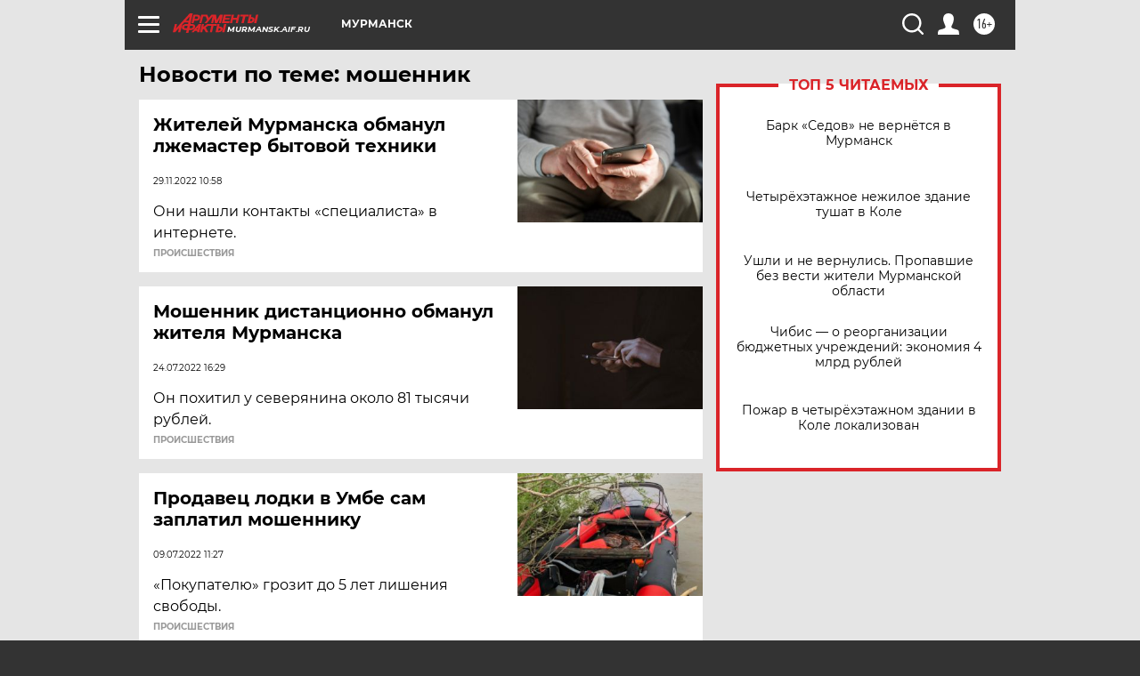

--- FILE ---
content_type: text/html; charset=UTF-8
request_url: https://murmansk.aif.ru/tag/moshjennik
body_size: 18205
content:
<!DOCTYPE html>
<!--[if IE 8]><html class="ie8"> <![endif]-->
<!--[if gt IE 8]><!--><html lang="ru"> <!--<![endif]-->
<head>
    <!-- created_at 23-01-2026 14:39:09 -->
    <script>
        window.isIndexPage = 0;
        window.isMobileBrowser = 0;
        window.disableSidebarCut = 1;
        window.bannerDebugMode = 0;
    </script>

                
                                    <meta http-equiv="Content-Type" content="text/html; charset=utf-8" >
<meta name="format-detection" content="telephone=no" >
<meta name="viewport" content="width=device-width, user-scalable=no, initial-scale=1.0, maximum-scale=1.0, minimum-scale=1.0" >
<meta http-equiv="X-UA-Compatible" content="IE=edge,chrome=1" >
<meta name="HandheldFriendly" content="true" >
<meta name="format-detection" content="telephone=no" >
<meta name="theme-color" content="#ffffff" >
<meta name="description" content="мошенник — самые актуальные и последние новости сегодня. Будьте в курсе главных свежих новостных событий дня и последнего часа, фото и видео репортажей на сайте Аргументы и Факты." >
<meta name="facebook-domain-verification" content="jiqbwww7rrqnwzjkizob7wrpmgmwq3" >
        <title>мошенник — последние новости сегодня | АиФ Мурманск</title>    <link rel="shortcut icon" type="image/x-icon" href="/favicon.ico" />
    <link rel="icon" type="image/svg+xml" href="/favicon.svg">
    
    <link rel="preload" href="/redesign2018/fonts/montserrat-v15-latin-ext_latin_cyrillic-ext_cyrillic-regular.woff2" as="font" type="font/woff2" crossorigin>
    <link rel="preload" href="/redesign2018/fonts/montserrat-v15-latin-ext_latin_cyrillic-ext_cyrillic-italic.woff2" as="font" type="font/woff2" crossorigin>
    <link rel="preload" href="/redesign2018/fonts/montserrat-v15-latin-ext_latin_cyrillic-ext_cyrillic-700.woff2" as="font" type="font/woff2" crossorigin>
    <link rel="preload" href="/redesign2018/fonts/montserrat-v15-latin-ext_latin_cyrillic-ext_cyrillic-700italic.woff2" as="font" type="font/woff2" crossorigin>
    <link rel="preload" href="/redesign2018/fonts/montserrat-v15-latin-ext_latin_cyrillic-ext_cyrillic-800.woff2" as="font" type="font/woff2" crossorigin>
    <link href="https://murmansk.aif.ru/tag/moshjennik" rel="canonical" >
<link href="https://murmansk.aif.ru/redesign2018/css/style.css?5a7" media="all" rel="stylesheet" type="text/css" >
<link href="https://murmansk.aif.ru/img/icon/apple_touch_icon_57x57.png?5a7" rel="apple-touch-icon" sizes="57x57" >
<link href="https://murmansk.aif.ru/img/icon/apple_touch_icon_114x114.png?5a7" rel="apple-touch-icon" sizes="114x114" >
<link href="https://murmansk.aif.ru/img/icon/apple_touch_icon_72x72.png?5a7" rel="apple-touch-icon" sizes="72x72" >
<link href="https://murmansk.aif.ru/img/icon/apple_touch_icon_144x144.png?5a7" rel="apple-touch-icon" sizes="144x144" >
<link href="https://murmansk.aif.ru/img/icon/apple-touch-icon.png?5a7" rel="apple-touch-icon" sizes="180x180" >
<link href="https://murmansk.aif.ru/img/icon/favicon-32x32.png?5a7" rel="icon" type="image/png" sizes="32x32" >
<link href="https://murmansk.aif.ru/img/icon/favicon-16x16.png?5a7" rel="icon" type="image/png" sizes="16x16" >
<link href="https://murmansk.aif.ru/img/manifest.json?5a7" rel="manifest" >
<link href="https://murmansk.aif.ru/img/safari-pinned-tab.svg?5a7" rel="mask-icon" color="#d55b5b" >
<link href="https://ads.betweendigital.com" rel="preconnect" crossorigin="" >
        <script type="text/javascript">
    //<!--
    var isRedesignPage = true;    //-->
</script>
<script type="text/javascript" src="https://murmansk.aif.ru/js/output/jquery.min.js?5a7"></script>
<script type="text/javascript" src="https://murmansk.aif.ru/js/output/header_scripts.js?5a7"></script>
<script type="text/javascript">
    //<!--
    var _sf_startpt=(new Date()).getTime()    //-->
</script>
<script type="text/javascript" src="https://yastatic.net/s3/passport-sdk/autofill/v1/sdk-suggest-with-polyfills-latest.js?5a7"></script>
<script type="text/javascript">
    //<!--
    window.YandexAuthParams = {"oauthQueryParams":{"client_id":"b104434ccf5a4638bdfe8a9101264f3c","response_type":"code","redirect_uri":"https:\/\/aif.ru\/oauth\/yandex\/callback"},"tokenPageOrigin":"https:\/\/aif.ru"};    //-->
</script>
<script type="text/javascript">
    //<!--
    function AdFox_getWindowSize() {
    var winWidth,winHeight;
	if( typeof( window.innerWidth ) == 'number' ) {
		//Non-IE
		winWidth = window.innerWidth;
		winHeight = window.innerHeight;
	} else if( document.documentElement && ( document.documentElement.clientWidth || document.documentElement.clientHeight ) ) {
		//IE 6+ in 'standards compliant mode'
		winWidth = document.documentElement.clientWidth;
		winHeight = document.documentElement.clientHeight;
	} else if( document.body && ( document.body.clientWidth || document.body.clientHeight ) ) {
		//IE 4 compatible
		winWidth = document.body.clientWidth;
		winHeight = document.body.clientHeight;
	}
	return {"width":winWidth, "height":winHeight};
}//END function AdFox_getWindowSize

function AdFox_getElementPosition(elemId){
    var elem;
    
    if (document.getElementById) {
		elem = document.getElementById(elemId);
	}
	else if (document.layers) {
		elem = document.elemId;
	}
	else if (document.all) {
		elem = document.all.elemId;
	}
    var w = elem.offsetWidth;
    var h = elem.offsetHeight;	
    var l = 0;
    var t = 0;
	
    while (elem)
    {
        l += elem.offsetLeft;
        t += elem.offsetTop;
        elem = elem.offsetParent;
    }

    return {"left":l, "top":t, "width":w, "height":h};
} //END function AdFox_getElementPosition

function AdFox_getBodyScrollTop(){
	return self.pageYOffset || (document.documentElement && document.documentElement.scrollTop) || (document.body && document.body.scrollTop);
} //END function AdFox_getBodyScrollTop

function AdFox_getBodyScrollLeft(){
	return self.pageXOffset || (document.documentElement && document.documentElement.scrollLeft) || (document.body && document.body.scrollLeft);
}//END function AdFox_getBodyScrollLeft

function AdFox_Scroll(elemId,elemSrc){
   var winPos = AdFox_getWindowSize();
   var winWidth = winPos.width;
   var winHeight = winPos.height;
   var scrollY = AdFox_getBodyScrollTop();
   var scrollX =  AdFox_getBodyScrollLeft();
   var divId = 'AdFox_banner_'+elemId;
   var ltwhPos = AdFox_getElementPosition(divId);
   var lPos = ltwhPos.left;
   var tPos = ltwhPos.top;

   if(scrollY+winHeight+5 >= tPos && scrollX+winWidth+5 >= lPos){
      AdFox_getCodeScript(1,elemId,elemSrc);
	  }else{
	     setTimeout('AdFox_Scroll('+elemId+',"'+elemSrc+'");',100);
	  }
}//End function AdFox_Scroll    //-->
</script>
<script type="text/javascript">
    //<!--
    function AdFox_SetLayerVis(spritename,state){
   document.getElementById(spritename).style.visibility=state;
}

function AdFox_Open(AF_id){
   AdFox_SetLayerVis('AdFox_DivBaseFlash_'+AF_id, "hidden");
   AdFox_SetLayerVis('AdFox_DivOverFlash_'+AF_id, "visible");
}

function AdFox_Close(AF_id){
   AdFox_SetLayerVis('AdFox_DivOverFlash_'+AF_id, "hidden");
   AdFox_SetLayerVis('AdFox_DivBaseFlash_'+AF_id, "visible");
}

function AdFox_getCodeScript(AF_n,AF_id,AF_src){
   var AF_doc;
   if(AF_n<10){
      try{
	     if(document.all && !window.opera){
		    AF_doc = window.frames['AdFox_iframe_'+AF_id].document;
			}else if(document.getElementById){
			         AF_doc = document.getElementById('AdFox_iframe_'+AF_id).contentDocument;
					 }
		 }catch(e){}
    if(AF_doc){
	   AF_doc.write('<scr'+'ipt type="text/javascript" src="'+AF_src+'"><\/scr'+'ipt>');
	   }else{
	      setTimeout('AdFox_getCodeScript('+(++AF_n)+','+AF_id+',"'+AF_src+'");', 100);
		  }
		  }
}

function adfoxSdvigContent(banID, flashWidth, flashHeight){
	var obj = document.getElementById('adfoxBanner'+banID).style;
	if (flashWidth == '100%') obj.width = flashWidth;
	    else obj.width = flashWidth + "px";
	if (flashHeight == '100%') obj.height = flashHeight;
	    else obj.height = flashHeight + "px";
}

function adfoxVisibilityFlash(banName, flashWidth, flashHeight){
    	var obj = document.getElementById(banName).style;
	if (flashWidth == '100%') obj.width = flashWidth;
	    else obj.width = flashWidth + "px";
	if (flashHeight == '100%') obj.height = flashHeight;
	    else obj.height = flashHeight + "px";
}

function adfoxStart(banID, FirShowFlNum, constVisFlashFir, sdvigContent, flash1Width, flash1Height, flash2Width, flash2Height){
	if (FirShowFlNum == 1) adfoxVisibilityFlash('adfoxFlash1'+banID, flash1Width, flash1Height);
	    else if (FirShowFlNum == 2) {
		    adfoxVisibilityFlash('adfoxFlash2'+banID, flash2Width, flash2Height);
	        if (constVisFlashFir == 'yes') adfoxVisibilityFlash('adfoxFlash1'+banID, flash1Width, flash1Height);
		    if (sdvigContent == 'yes') adfoxSdvigContent(banID, flash2Width, flash2Height);
		        else adfoxSdvigContent(banID, flash1Width, flash1Height);
	}
}

function adfoxOpen(banID, constVisFlashFir, sdvigContent, flash2Width, flash2Height){
	var aEventOpenClose = new Image();
	var obj = document.getElementById("aEventOpen"+banID);
	if (obj) aEventOpenClose.src =  obj.title+'&rand='+Math.random()*1000000+'&prb='+Math.random()*1000000;
	adfoxVisibilityFlash('adfoxFlash2'+banID, flash2Width, flash2Height);
	if (constVisFlashFir != 'yes') adfoxVisibilityFlash('adfoxFlash1'+banID, 1, 1);
	if (sdvigContent == 'yes') adfoxSdvigContent(banID, flash2Width, flash2Height);
}


function adfoxClose(banID, constVisFlashFir, sdvigContent, flash1Width, flash1Height){
	var aEventOpenClose = new Image();
	var obj = document.getElementById("aEventClose"+banID);
	if (obj) aEventOpenClose.src =  obj.title+'&rand='+Math.random()*1000000+'&prb='+Math.random()*1000000;
	adfoxVisibilityFlash('adfoxFlash2'+banID, 1, 1);
	if (constVisFlashFir != 'yes') adfoxVisibilityFlash('adfoxFlash1'+banID, flash1Width, flash1Height);
	if (sdvigContent == 'yes') adfoxSdvigContent(banID, flash1Width, flash1Height);
}    //-->
</script>
<script type="text/javascript" async="true" src="https://yandex.ru/ads/system/header-bidding.js?5a7"></script>
<script type="text/javascript" src="https://ad.mail.ru/static/sync-loader.js?5a7"></script>
<script type="text/javascript" async="true" src="https://cdn.skcrtxr.com/roxot-wrapper/js/roxot-manager.js?pid=42c21743-edce-4460-a03e-02dbaef8f162"></script>
<script type="text/javascript" src="https://cdn-rtb.sape.ru/js/uids.js?5a7"></script>
<script type="text/javascript">
    //<!--
        var adfoxBiddersMap = {
    "betweenDigital": "816043",
 "mediasniper": "2218745",
    "myTarget": "810102",
 "buzzoola": "1096246",
 "adfox_roden-media": "3373170",
    "videonow": "2966090", 
 "adfox_adsmart": "1463295",
  "Gnezdo": "3123512",
    "roxot": "3196121",
 "astralab": "2486209",
  "getintent": "3186204",
 "sape": "2758269",
 "adwile": "2733112",
 "hybrid": "2809332"
};
var syncid = window.rb_sync.id;
	  var biddersCpmAdjustmentMap = {
      'adfox_adsmart': 0.6,
	  'Gnezdo': 0.8,
	  'adwile': 0.8
  };

if (window.innerWidth >= 1024) {
var adUnits = [{
        "code": "adfox_153825256063495017",
  "sizes": [[300, 600], [240,400]],
        "bids": [{
                "bidder": "betweenDigital",
                "params": {
                    "placementId": "3235886"
                }
            },{
                "bidder": "myTarget",
                "params": {
                    "placementId": "555209",
"sendTargetRef": "true",
"additional": {
"fpid": syncid
}			
                }
            },{
                "bidder": "hybrid",
                "params": {
                    "placementId": "6582bbf77bc72f59c8b22f65"
                }
            },{
                "bidder": "buzzoola",
                "params": {
                    "placementId": "1252803"
                }
            },{
                "bidder": "videonow",
                "params": {
                    "placementId": "8503533"
                }
            },{
                    "bidder": "adfox_adsmart",
                    "params": {
						p1: 'cqguf',
						p2: 'hhro'
					}
            },{
                    "bidder": "roxot",
                    "params": {
						placementId: '2027d57b-1cff-4693-9a3c-7fe57b3bcd1f',
						sendTargetRef: true
					}
            },{
                    "bidder": "mediasniper",
                    "params": {
						"placementId": "4417"
					}
            },{
                    "bidder": "Gnezdo",
                    "params": {
						"placementId": "354318"
					}
            },{
                    "bidder": "getintent",
                    "params": {
						"placementId": "215_V_aif.ru_D_Top_300x600"
					}
            },{
                    "bidder": "adfox_roden-media",
                    "params": {
						p1: "dilmj",
						p2: "emwl"
					}
            },{
                    "bidder": "astralab",
                    "params": {
						"placementId": "642ad3a28528b410c4990932"
					}
            }
        ]
    },{
        "code": "adfox_150719646019463024",
		"sizes": [[640,480], [640,360]],
        "bids": [{
                "bidder": "adfox_adsmart",
                    "params": {
						p1: 'cmqsb',
						p2: 'ul'
					}
            },{
                "bidder": "sape",
                "params": {
                    "placementId": "872427",
					additional: {
                       sapeFpUids: window.sapeRrbFpUids || []
                   }				
                }
            },{
                "bidder": "roxot",
                "params": {
                    placementId: '2b61dd56-9c9f-4c45-a5f5-98dd5234b8a1',
					sendTargetRef: true
                }
            },{
                "bidder": "getintent",
                "params": {
                    "placementId": "215_V_aif.ru_D_AfterArticle_640х480"
                }
            }
        ]
    },{
        "code": "adfox_149010055036832877",
		"sizes": [[970,250]],
		"bids": [{
                    "bidder": "adfox_roden-media",
                    "params": {
						p1: 'dilmi',
						p2: 'hfln'
					}
            },{
                    "bidder": "buzzoola",
                    "params": {
						"placementId": "1252804"
					}
            },{
                    "bidder": "getintent",
                    "params": {
						"placementId": "215_V_aif.ru_D_Billboard_970x250"
					}
            },{
                "bidder": "astralab",
                "params": {
                    "placementId": "67bf071f4e6965fa7b30fea3"
                }
            },{
                    "bidder": "hybrid",
                    "params": {
						"placementId": "6582bbf77bc72f59c8b22f66"
					}
            },{
                    "bidder": "myTarget",
                    "params": {
						"placementId": "1462991",
"sendTargetRef": "true",
"additional": {
"fpid": syncid
}			
					}
            }			           
        ]        
    },{
        "code": "adfox_149874332414246474",
		"sizes": [[640,360], [300,250], [640,480]],
		"codeType": "combo",
		"bids": [{
                "bidder": "mediasniper",
                "params": {
                    "placementId": "4419"
                }
            },{
                "bidder": "buzzoola",
                "params": {
                    "placementId": "1220692"
                }
            },{
                "bidder": "astralab",
                "params": {
                    "placementId": "66fd25eab13381b469ae4b39"
                }
            },
			{
                    "bidder": "betweenDigital",
                    "params": {
						"placementId": "4502825"
					}
            }
			           
        ]        
    },{
        "code": "adfox_149848658878716687",
		"sizes": [[300,600], [240,400]],
        "bids": [{
                "bidder": "betweenDigital",
                "params": {
                    "placementId": "3377360"
                }
            },{
                "bidder": "roxot",
                "params": {
                    placementId: 'fdaba944-bdaa-4c63-9dd3-af12fc6afbf8',
					sendTargetRef: true
                }
            },{
                "bidder": "sape",
                "params": {
                    "placementId": "872425",
					additional: {
                       sapeFpUids: window.sapeRrbFpUids || []
                   }
                }
            },{
                "bidder": "adwile",
                "params": {
                    "placementId": "27990"
                }
            }
        ]        
    }
],
	syncPixels = [{
    bidder: 'hybrid',
    pixels: [
    "https://www.tns-counter.ru/V13a****idsh_ad/ru/CP1251/tmsec=idsh_dis/",
    "https://www.tns-counter.ru/V13a****idsh_vid/ru/CP1251/tmsec=idsh_aifru-hbrdis/",
    "https://mc.yandex.ru/watch/66716692?page-url=aifru%3Futm_source=dis_hybrid_default%26utm_medium=%26utm_campaign=%26utm_content=%26utm_term=&page-ref="+window.location.href
]
  }
  ];
} else if (window.innerWidth < 1024) {
var adUnits = [{
        "code": "adfox_14987283079885683",
		"sizes": [[300,250], [300,240]],
        "bids": [{
                "bidder": "betweenDigital",
                "params": {
                    "placementId": "2492448"
                }
            },{
                "bidder": "myTarget",
                "params": {
                    "placementId": "226830",
"sendTargetRef": "true",
"additional": {
"fpid": syncid
}			
                }
            },{
                "bidder": "hybrid",
                "params": {
                    "placementId": "6582bbf77bc72f59c8b22f64"
                }
            },{
                "bidder": "mediasniper",
                "params": {
                    "placementId": "4418"
                }
            },{
                "bidder": "buzzoola",
                "params": {
                    "placementId": "563787"
                }
            },{
                "bidder": "roxot",
                "params": {
                    placementId: '20bce8ad-3a5e-435a-964f-47be17e201cf',
					sendTargetRef: true
                }
            },{
                "bidder": "videonow",
                "params": {
                    "placementId": "2577490"
                }
            },{
                "bidder": "adfox_adsmart",
                    "params": {
						p1: 'cqmbg',
						p2: 'ul'
					}
            },{
                    "bidder": "Gnezdo",
                    "params": {
						"placementId": "354316"
					}
            },{
                    "bidder": "getintent",
                    "params": {
						"placementId": "215_V_aif.ru_M_Top_300x250"
					}
            },{
                    "bidder": "adfox_roden-media",
                    "params": {
						p1: "dilmx",
						p2: "hbts"
					}
            },{
                "bidder": "astralab",
                "params": {
                    "placementId": "642ad47d8528b410c4990933"
                }
            }			
        ]        
    },{
        "code": "adfox_153545578261291257",
		"bids": [{
                    "bidder": "sape",
                    "params": {
						"placementId": "872426",
					additional: {
                       sapeFpUids: window.sapeRrbFpUids || []
                   }
					}
            },{
                    "bidder": "roxot",
                    "params": {
						placementId: 'eb2ebb9c-1e7e-4c80-bef7-1e93debf197c',
						sendTargetRef: true
					}
            }
			           
        ]        
    },{
        "code": "adfox_165346609120174064",
		"sizes": [[320,100]],
		"bids": [            
            		{
                    "bidder": "buzzoola",
                    "params": {
						"placementId": "1252806"
					}
            },{
                    "bidder": "getintent",
                    "params": {
						"placementId": "215_V_aif.ru_M_FloorAd_320x100"
					}
            }
			           
        ]        
    },{
        "code": "adfox_155956315896226671",
		"bids": [            
            		{
                    "bidder": "buzzoola",
                    "params": {
						"placementId": "1252805"
					}
            },{
                    "bidder": "sape",
                    "params": {
						"placementId": "887956",
					additional: {
                       sapeFpUids: window.sapeRrbFpUids || []
                   }
					}
            },{
                    "bidder": "myTarget",
                    "params": {
						"placementId": "821424",
"sendTargetRef": "true",
"additional": {
"fpid": syncid
}			
					}
            }
			           
        ]        
    },{
        "code": "adfox_149874332414246474",
		"sizes": [[640,360], [300,250], [640,480]],
		"codeType": "combo",
		"bids": [{
                "bidder": "adfox_roden-media",
                "params": {
					p1: 'dilmk',
					p2: 'hfiu'
				}
            },{
                "bidder": "mediasniper",
                "params": {
                    "placementId": "4419"
                }
            },{
                "bidder": "roxot",
                "params": {
                    placementId: 'ba25b33d-cd61-4c90-8035-ea7d66f011c6',
					sendTargetRef: true
                }
            },{
                "bidder": "adwile",
                "params": {
                    "placementId": "27991"
                }
            },{
                    "bidder": "Gnezdo",
                    "params": {
						"placementId": "354317"
					}
            },{
                    "bidder": "getintent",
                    "params": {
						"placementId": "215_V_aif.ru_M_Comboblock_300x250"
					}
            },{
                    "bidder": "astralab",
                    "params": {
						"placementId": "66fd260fb13381b469ae4b3f"
					}
            },{
                    "bidder": "betweenDigital",
                    "params": {
						"placementId": "4502825"
					}
            }
			]        
    }
],
	syncPixels = [
  {
    bidder: 'hybrid',
    pixels: [
    "https://www.tns-counter.ru/V13a****idsh_ad/ru/CP1251/tmsec=idsh_mob/",
    "https://www.tns-counter.ru/V13a****idsh_vid/ru/CP1251/tmsec=idsh_aifru-hbrmob/",
    "https://mc.yandex.ru/watch/66716692?page-url=aifru%3Futm_source=mob_hybrid_default%26utm_medium=%26utm_campaign=%26utm_content=%26utm_term=&page-ref="+window.location.href
]
  }
  ];
}
var userTimeout = 1500;
window.YaHeaderBiddingSettings = {
    biddersMap: adfoxBiddersMap,
	biddersCpmAdjustmentMap: biddersCpmAdjustmentMap,
    adUnits: adUnits,
    timeout: userTimeout,
    syncPixels: syncPixels	
};    //-->
</script>
<script type="text/javascript">
    //<!--
    window.yaContextCb = window.yaContextCb || []    //-->
</script>
<script type="text/javascript" async="true" src="https://yandex.ru/ads/system/context.js?5a7"></script>
<script type="text/javascript">
    //<!--
    window.EventObserver = {
    observers: {},

    subscribe: function (name, fn) {
        if (!this.observers.hasOwnProperty(name)) {
            this.observers[name] = [];
        }
        this.observers[name].push(fn)
    },
    
    unsubscribe: function (name, fn) {
        if (!this.observers.hasOwnProperty(name)) {
            return;
        }
        this.observers[name] = this.observers[name].filter(function (subscriber) {
            return subscriber !== fn
        })
    },
    
    broadcast: function (name, data) {
        if (!this.observers.hasOwnProperty(name)) {
            return;
        }
        this.observers[name].forEach(function (subscriber) {
            return subscriber(data)
        })
    }
};    //-->
</script>    
    <script>
  var adcm_config ={
    id:1064,
    platformId: 64,
    init: function () {
      window.adcm.call();
    }
  };
</script>
<script src="https://tag.digitaltarget.ru/adcm.js" async></script>    <meta name="google-site-verification" content="U62sDHlgue3osrNGy7cOyUkCYoiceFwcIM0im-6tbbE" /><meta name="yandex-verification" content="13fc8a5a32809f03" />
    <link rel="stylesheet" type="text/css" media="print" href="https://murmansk.aif.ru/redesign2018/css/print.css?5a7" />
    <base href=""/>
</head><body class="region__murmansk ">
<div class="overlay"></div>
<!-- Rating@Mail.ru counter -->
<script type="text/javascript">
var _tmr = window._tmr || (window._tmr = []);
_tmr.push({id: "59428", type: "pageView", start: (new Date()).getTime()});
(function (d, w, id) {
  if (d.getElementById(id)) return;
  var ts = d.createElement("script"); ts.type = "text/javascript"; ts.async = true; ts.id = id;
  ts.src = "https://top-fwz1.mail.ru/js/code.js";
  var f = function () {var s = d.getElementsByTagName("script")[0]; s.parentNode.insertBefore(ts, s);};
  if (w.opera == "[object Opera]") { d.addEventListener("DOMContentLoaded", f, false); } else { f(); }
})(document, window, "topmailru-code");
</script><noscript><div>
<img src="https://top-fwz1.mail.ru/counter?id=59428;js=na" style="border:0;position:absolute;left:-9999px;" alt="Top.Mail.Ru" />
</div></noscript>
<!-- //Rating@Mail.ru counter -->



<div class="container" id="container">
    
        <noindex><div class="adv_content bp__body_first adwrapper"><div class="banner_params hide" data-params="{&quot;id&quot;:4921,&quot;num&quot;:1,&quot;place&quot;:&quot;body_first&quot;}"></div>
<!--AdFox START-->
<!--aif_direct-->
<!--Площадка: AIF_fullscreen /  / -->
<!--Тип баннера: FullScreen-->
<!--Расположение: <верх страницы>-->
<div id="adfox_150417328041091508"></div>
<script>     
    window.yaContextCb.push(()=>{
    Ya.adfoxCode.create({
        ownerId: 249933,
        containerId: 'adfox_150417328041091508',
        params: {
            pp: 'g',
            ps: 'cnul',
            p2: 'fptu',
            puid1: ''
        }
    }); 
}); 
</script></div></noindex>
        
        <!--баннер над шапкой--->
                <div class="banner_box">
            <div class="main_banner">
                            </div>
        </div>
                <!--//баннер  над шапкой--->

    <script>
	currentUser = new User();
</script>

<header class="header">
    <div class="count_box_nodisplay">
    <div class="couter_block"><!--LiveInternet counter-->
<script type="text/javascript"><!--
document.write("<img src='https://counter.yadro.ru//hit;AIF?r"+escape(document.referrer)+((typeof(screen)=="undefined")?"":";s"+screen.width+"*"+screen.height+"*"+(screen.colorDepth?screen.colorDepth:screen.pixelDepth))+";u"+escape(document.URL)+";h"+escape(document.title.substring(0,80))+";"+Math.random()+"' width=1 height=1 alt=''>");
//--></script><!--/LiveInternet--></div></div>    <div class="topline">
    <a href="#" class="burger openCloser">
        <div class="burger__wrapper">
            <span class="burger__line"></span>
            <span class="burger__line"></span>
            <span class="burger__line"></span>
        </div>
    </a>

    
    <a href="/" class="logo_box">
                <img width="96" height="22" src="https://murmansk.aif.ru/redesign2018/img/logo.svg?5a7" alt="Аргументы и Факты">
        <div class="region_url">
            murmansk.aif.ru        </div>
            </a>
    <div itemscope itemtype="http://schema.org/Organization" class="schema_org">
        <img itemprop="logo" src="https://murmansk.aif.ru/redesign2018/img/logo.svg?5a7" />
        <a itemprop="url" href="/"></a>
        <meta itemprop="name" content="АО «Аргументы и Факты»" />
        <div itemprop="address" itemscope itemtype="http://schema.org/PostalAddress">
            <meta itemprop="postalCode" content="101000" />
            <meta itemprop="addressLocality" content="Москва" />
            <meta itemprop="streetAddress" content="ул. Мясницкая, д. 42"/>
            <meta itemprop="addressCountry" content="RU"/>
            <a itemprop="telephone" href="tel:+74956465757">+7 (495) 646 57 57</a>
        </div>
    </div>
    <div class="age16 age16_topline">16+</div>
    <a href="#" class="region regionOpenCloser">
        <img width="19" height="25" src="https://murmansk.aif.ru/redesign2018/img/location.svg?5a7"><span>Мурманск</span>
    </a>
    <div class="topline__slot">
             </div>

    <!--a class="topline__hashtag" href="https://aif.ru/health/coronavirus/?utm_medium=header&utm_content=covid&utm_source=aif">#остаемсядома</a-->
    <div class="auth_user_status_js">
        <a href="#" class="user auth_link_login_js auth_open_js"><img width="24" height="24" src="https://murmansk.aif.ru/redesign2018/img/user_ico.svg?5a7"></a>
        <a href="/profile" class="user auth_link_profile_js" style="display: none"><img width="24" height="24" src="https://murmansk.aif.ru/redesign2018/img/user_ico.svg?5a7"></a>
    </div>
    <div class="search_box">
        <a href="#" class="search_ico searchOpener">
            <img width="24" height="24" src="https://murmansk.aif.ru/redesign2018/img/search_ico.svg?5a7">
        </a>
        <div class="search_input">
            <form action="/search" id="search_form1">
                <input type="text" name="text" maxlength="50"/>
            </form>
        </div>
    </div>
</div>

<div class="fixed_menu topline">
    <div class="cont_center">
        <a href="#" class="burger openCloser">
            <div class="burger__wrapper">
                <span class="burger__line"></span>
                <span class="burger__line"></span>
                <span class="burger__line"></span>
            </div>
        </a>
        <a href="/" class="logo_box">
                        <img width="96" height="22" src="https://murmansk.aif.ru/redesign2018/img/logo.svg?5a7" alt="Аргументы и Факты">
            <div class="region_url">
                murmansk.aif.ru            </div>
                    </a>
        <div class="age16 age16_topline">16+</div>
        <a href="/" class="region regionOpenCloser">
            <img width="19" height="25" src="https://murmansk.aif.ru/redesign2018/img/location.svg?5a7">
            <span>Мурманск</span>
        </a>
        <div class="topline__slot">
                    </div>

        <!--a class="topline__hashtag" href="https://aif.ru/health/coronavirus/?utm_medium=header&utm_content=covid&utm_source=aif">#остаемсядома</a-->
        <div class="auth_user_status_js">
            <a href="#" class="user auth_link_login_js auth_open_js"><img width="24" height="24" src="https://murmansk.aif.ru/redesign2018/img/user_ico.svg?5a7"></a>
            <a href="/profile" class="user auth_link_profile_js" style="display: none"><img width="24" height="24" src="https://murmansk.aif.ru/redesign2018/img/user_ico.svg?5a7"></a>
        </div>
        <div class="search_box">
            <a href="#" class="search_ico searchOpener">
                <img width="24" height="24" src="https://murmansk.aif.ru/redesign2018/img/search_ico.svg?5a7">
            </a>
            <div class="search_input">
                <form action="/search">
                    <input type="text" name="text" maxlength="50" >
                </form>
            </div>
        </div>
    </div>
</div>    <div class="regions_box">
    <nav class="cont_center">
        <ul class="regions">
            <li><a href="https://aif.ru?from_menu=1">ФЕДЕРАЛЬНЫЙ</a></li>
            <li><a href="https://spb.aif.ru">САНКТ-ПЕТЕРБУРГ</a></li>

            
                                    <li><a href="https://adigea.aif.ru">Адыгея</a></li>
                
            
                                    <li><a href="https://arh.aif.ru">Архангельск</a></li>
                
            
                
            
                
            
                                    <li><a href="https://astrakhan.aif.ru">Астрахань</a></li>
                
            
                                    <li><a href="https://altai.aif.ru">Барнаул</a></li>
                
            
                                    <li><a href="https://aif.by">Беларусь</a></li>
                
            
                                    <li><a href="https://bel.aif.ru">Белгород</a></li>
                
            
                
            
                                    <li><a href="https://bryansk.aif.ru">Брянск</a></li>
                
            
                                    <li><a href="https://bur.aif.ru">Бурятия</a></li>
                
            
                                    <li><a href="https://vl.aif.ru">Владивосток</a></li>
                
            
                                    <li><a href="https://vlad.aif.ru">Владимир</a></li>
                
            
                                    <li><a href="https://vlg.aif.ru">Волгоград</a></li>
                
            
                                    <li><a href="https://vologda.aif.ru">Вологда</a></li>
                
            
                                    <li><a href="https://vrn.aif.ru">Воронеж</a></li>
                
            
                
            
                                    <li><a href="https://dag.aif.ru">Дагестан</a></li>
                
            
                
            
                                    <li><a href="https://ivanovo.aif.ru">Иваново</a></li>
                
            
                                    <li><a href="https://irk.aif.ru">Иркутск</a></li>
                
            
                                    <li><a href="https://kazan.aif.ru">Казань</a></li>
                
            
                                    <li><a href="https://kzaif.kz">Казахстан</a></li>
                
            
                
            
                                    <li><a href="https://klg.aif.ru">Калининград</a></li>
                
            
                
            
                                    <li><a href="https://kaluga.aif.ru">Калуга</a></li>
                
            
                                    <li><a href="https://kamchatka.aif.ru">Камчатка</a></li>
                
            
                
            
                                    <li><a href="https://karel.aif.ru">Карелия</a></li>
                
            
                                    <li><a href="https://kirov.aif.ru">Киров</a></li>
                
            
                                    <li><a href="https://komi.aif.ru">Коми</a></li>
                
            
                                    <li><a href="https://kostroma.aif.ru">Кострома</a></li>
                
            
                                    <li><a href="https://kuban.aif.ru">Краснодар</a></li>
                
            
                                    <li><a href="https://krsk.aif.ru">Красноярск</a></li>
                
            
                                    <li><a href="https://krym.aif.ru">Крым</a></li>
                
            
                                    <li><a href="https://kuzbass.aif.ru">Кузбасс</a></li>
                
            
                
            
                
            
                                    <li><a href="https://aif.kg">Кыргызстан</a></li>
                
            
                                    <li><a href="https://mar.aif.ru">Марий Эл</a></li>
                
            
                                    <li><a href="https://saransk.aif.ru">Мордовия</a></li>
                
            
                                    <li><a href="https://murmansk.aif.ru">Мурманск</a></li>
                
            
                
            
                                    <li><a href="https://nn.aif.ru">Нижний Новгород</a></li>
                
            
                                    <li><a href="https://nsk.aif.ru">Новосибирск</a></li>
                
            
                
            
                                    <li><a href="https://omsk.aif.ru">Омск</a></li>
                
            
                                    <li><a href="https://oren.aif.ru">Оренбург</a></li>
                
            
                                    <li><a href="https://penza.aif.ru">Пенза</a></li>
                
            
                                    <li><a href="https://perm.aif.ru">Пермь</a></li>
                
            
                                    <li><a href="https://pskov.aif.ru">Псков</a></li>
                
            
                                    <li><a href="https://rostov.aif.ru">Ростов-на-Дону</a></li>
                
            
                                    <li><a href="https://rzn.aif.ru">Рязань</a></li>
                
            
                                    <li><a href="https://samara.aif.ru">Самара</a></li>
                
            
                
            
                                    <li><a href="https://saratov.aif.ru">Саратов</a></li>
                
            
                                    <li><a href="https://sakhalin.aif.ru">Сахалин</a></li>
                
            
                
            
                                    <li><a href="https://smol.aif.ru">Смоленск</a></li>
                
            
                
            
                                    <li><a href="https://stav.aif.ru">Ставрополь</a></li>
                
            
                
            
                                    <li><a href="https://tver.aif.ru">Тверь</a></li>
                
            
                                    <li><a href="https://tlt.aif.ru">Тольятти</a></li>
                
            
                                    <li><a href="https://tomsk.aif.ru">Томск</a></li>
                
            
                                    <li><a href="https://tula.aif.ru">Тула</a></li>
                
            
                                    <li><a href="https://tmn.aif.ru">Тюмень</a></li>
                
            
                                    <li><a href="https://udm.aif.ru">Удмуртия</a></li>
                
            
                
            
                                    <li><a href="https://ul.aif.ru">Ульяновск</a></li>
                
            
                                    <li><a href="https://ural.aif.ru">Урал</a></li>
                
            
                                    <li><a href="https://ufa.aif.ru">Уфа</a></li>
                
            
                
            
                
            
                                    <li><a href="https://hab.aif.ru">Хабаровск</a></li>
                
            
                
            
                                    <li><a href="https://chv.aif.ru">Чебоксары</a></li>
                
            
                                    <li><a href="https://chel.aif.ru">Челябинск</a></li>
                
            
                                    <li><a href="https://chr.aif.ru">Черноземье</a></li>
                
            
                                    <li><a href="https://chita.aif.ru">Чита</a></li>
                
            
                                    <li><a href="https://ugra.aif.ru">Югра</a></li>
                
            
                                    <li><a href="https://yakutia.aif.ru">Якутия</a></li>
                
            
                                    <li><a href="https://yamal.aif.ru">Ямал</a></li>
                
            
                                    <li><a href="https://yar.aif.ru">Ярославль</a></li>
                
                    </ul>
    </nav>
</div>    <div class="top_menu_box">
    <div class="cont_center">
        <nav class="top_menu main_menu_wrapper_js">
                            <ul class="main_menu main_menu_js" id="rubrics">
                                    <li  class="menuItem top_level_item_js">

        <span  title="Спецпроекты">Спецпроекты</span>
    
            <div class="subrubrics_box submenu_js">
            <ul>
                                                            <li  class="menuItem">

        <a  href="http://dobroe.aif.ru/" title="«АиФ. Доброе сердце»" id="custommenu-9206">«АиФ. Доброе сердце»</a>
    
    </li>                                                                                <li  class="menuItem">

        <a  href="http://warletters.aif.ru/" title="Письма на фронт" id="custommenu-9208">Письма на фронт</a>
    
    </li>                                                                                <li  class="menuItem">

        <a  href="https://aif.ru/static/1965080" title="Детская книга войны" id="custommenu-9209">Детская книга войны</a>
    
    </li>                                                                                <li  class="menuItem">

        <a  href="https://aif.ru/special" title="Все спецпроекты" id="custommenu-10203">Все спецпроекты</a>
    
    </li>                                                </ul>
        </div>
    </li>                                                <li  class="menuItem top_level_item_js">

        <a  href="https://murmansk.aif.ru/news" title="Новости" id="custommenu-10211">Новости</a>
    
    </li>                                                <li  class="menuItem top_level_item_js">

        <a  href="army" title="АРМИЯ" id="custommenu-9289">АРМИЯ</a>
    
    </li>                                                <li  class="menuItem top_level_item_js">

        <a  href="travel" title="ТУРИЗМ" id="custommenu-9294">ТУРИЗМ</a>
    
    </li>                                                <li  data-rubric_id="6291" class="menuItem top_level_item_js">

        <a  href="/incidents" title="ПРОИСШЕСТВИЯ" id="custommenu-9223">ПРОИСШЕСТВИЯ</a>
    
            <div class="subrubrics_box submenu_js">
            <ul>
                                                            <li  data-rubric_id="6292" class="menuItem">

        <a  href="/incidents/details" title="События" id="custommenu-9249">События</a>
    
    </li>                                                                                <li  data-rubric_id="6294" class="menuItem">

        <a  href="/incidents/fire" title="Пожар" id="custommenu-9251">Пожар</a>
    
    </li>                                                                                <li  data-rubric_id="6293" class="menuItem">

        <a  href="/incidents/crash" title="ДТП" id="custommenu-9250">ДТП</a>
    
    </li>                                                                                <li  data-rubric_id="6295" class="menuItem">

        <a  href="/incidents/scene" title="Криминал" id="custommenu-9252">Криминал</a>
    
    </li>                                                </ul>
        </div>
    </li>                                                <li  data-rubric_id="6259" class="menuItem top_level_item_js">

        <a  href="/society" title="ОБЩЕСТВО" id="custommenu-9214">ОБЩЕСТВО</a>
    
            <div class="subrubrics_box submenu_js">
            <ul>
                                                            <li  data-rubric_id="6345" class="menuItem">

        <a  href="/society/situation" title="Ситуация" id="custommenu-9300">Ситуация</a>
    
    </li>                                                                                <li  data-rubric_id="6347" class="menuItem">

        <a  href="/society/ecology" title="Экология" id="custommenu-9299">Экология</a>
    
    </li>                                                                                <li  data-rubric_id="6349" class="menuItem">

        <a  href="/society/history" title="История" id="custommenu-9298">История</a>
    
    </li>                                                                                <li  data-rubric_id="6348" class="menuItem">

        <a  href="/society/pogoda" title="Погода" id="custommenu-9297">Погода</a>
    
    </li>                                                                                <li  data-rubric_id="6260" class="menuItem">

        <a  href="/society/persona" title="Люди" id="custommenu-9233">Люди</a>
    
    </li>                                                                                <li  data-rubric_id="6261" class="menuItem">

        <a  href="/society/details" title="События" id="custommenu-9234">События</a>
    
    </li>                                                                                <li  data-rubric_id="6263" class="menuItem">

        <a  href="/society/family" title="Семья" id="custommenu-9247">Семья</a>
    
    </li>                                                                                <li  data-rubric_id="6262" class="menuItem">

        <a  href="/society/jkh" title="ЖКХ" id="custommenu-9246">ЖКХ</a>
    
    </li>                                                </ul>
        </div>
    </li>                                                <li  data-rubric_id="6281" class="menuItem top_level_item_js">

        <a  href="/money" title="ДЕНЬГИ" id="custommenu-9219">ДЕНЬГИ</a>
    
    </li>                                                <li  data-rubric_id="6267" class="menuItem top_level_item_js">

        <a  href="/culture" title="КУЛЬТУРА" id="custommenu-9216">КУЛЬТУРА</a>
    
            <div class="subrubrics_box submenu_js">
            <ul>
                                                            <li  data-rubric_id="6268" class="menuItem">

        <a  href="/culture/art" title="Искусство" id="custommenu-9237">Искусство</a>
    
    </li>                                                                                <li  data-rubric_id="6269" class="menuItem">

        <a  href="/culture/events" title="События" id="custommenu-9238">События</a>
    
    </li>                                                </ul>
        </div>
    </li>                                                <li  data-rubric_id="6277" class="menuItem top_level_item_js">

        <a  href="/sport" title="СПОРТ" id="custommenu-9218">СПОРТ</a>
    
            <div class="subrubrics_box submenu_js">
            <ul>
                                                            <li  data-rubric_id="6278" class="menuItem">

        <a  href="/sport/persona" title="Люди" id="custommenu-9240">Люди</a>
    
    </li>                                                                                <li  data-rubric_id="6279" class="menuItem">

        <a  href="/sport/details" title="События" id="custommenu-9241">События</a>
    
    </li>                                                                                <li  data-rubric_id="6280" class="menuItem">

        <a  href="/sport/football" title="Футбол" id="custommenu-9248">Футбол</a>
    
    </li>                                                </ul>
        </div>
    </li>                                                <li  data-rubric_id="6275" class="menuItem top_level_item_js">

        <a  href="/health" title="ЗДОРОВЬЕ" id="custommenu-9217">ЗДОРОВЬЕ</a>
    
            <div class="subrubrics_box submenu_js">
            <ul>
                                                            <li  data-rubric_id="6276" class="menuItem">

        <a  href="/health/med" title="Медицина" id="custommenu-9239">Медицина</a>
    
    </li>                                                                                <li  data-rubric_id="6334" class="menuItem">

        <a  href="/health/beauty_and_health" title="Красота и здоровье" id="custommenu-9265">Красота и здоровье</a>
    
    </li>                                                                                <li  data-rubric_id="6333" class="menuItem">

        <a  href="/health/healthcare" title="Здравоохранение" id="custommenu-9264">Здравоохранение</a>
    
    </li>                                                </ul>
        </div>
    </li>                                                <li  class="menuItem top_level_item_js">

        <a  href="/opinion/authors" title="Все авторы" id="custommenu-9229">Все авторы</a>
    
    </li>                        </ul>

            <ul id="projects" class="specprojects static_submenu_js"></ul>
            <div class="right_box">
                <div class="fresh_number">
    <h3>Свежий номер</h3>
    <a href="/gazeta/number/59296" class="number_box">
                    <img loading="lazy" src="https://aif-s3.aif.ru/images/044/762/db3d12c2d464773a68c8aa712a8bb3a2.webp" width="91" height="120">
                <div class="text">
            № АиФ на Мурмане №3. 21/01/2026 <br />         </div>
    </a>
</div>
<div class="links_box">
    <a href="/gazeta">Издания</a>
</div>
                <div class="sharings_box">
    <span>АиФ в социальных сетях</span>
    <ul class="soc">
                <li>
        <a href="https://vk.com/aifmurmansk_karelia" rel="nofollow" target="_blank">
            <img src="https://aif.ru/redesign2018/img/sharings/vk.svg">
        </a>
    </li>
        <li>
        <a href="https://ok.ru/aifmurmansk.karelia" rel="nofollow" target="_blank">
            <img src="https://aif.ru/redesign2018/img/sharings/ok.svg">
        </a>
    </li>
        <li>
            <a class="rss_button_black" href="/rss/all.php" target="_blank">
                <img src="https://murmansk.aif.ru/redesign2018/img/sharings/waflya.svg?5a7" />
            </a>
        </li>
                <li>
        <a href="https://itunes.apple.com/ru/app/argumenty-i-fakty/id333210003?mt=8" rel="nofollow" target="_blank">
            <img src="https://aif.ru/redesign2018/img/sharings/apple.svg">
        </a>
    </li>
        <li>
        <a href="https://play.google.com/store/apps/details?id=com.mobilein.aif&feature=search_result#?t=W251bGwsMSwxLDEsImNvbS5tb2JpbGVpbi5haWYiXQ" rel="nofollow" target="_blank">
            <img src="https://aif.ru/redesign2018/img/sharings/androd.svg">
        </a>
    </li>
    </ul>
</div>
            </div>
        </nav>
    </div>
</div></header>            	<div class="content_containers_wrapper_js">
        <div class="content_body  content_container_js">
            <div class="content">
                                <div class="title_box">
    <h1>Новости по теме: мошенник</h1>
</div>
<section class="article_list content_list_js">
        
<div class="list_item" data-item-id="4338960">
            <a href="https://murmansk.aif.ru/incidents/zhiteley_murmanska_obmanul_lzhemaster_bytovoy_tehniki" class="img_box no_title_element_js">
            <img loading="lazy" title="" src="https://aif-s3.aif.ru/images/030/272/810969c679fe0c8eb6f5b53a6be2b0d7.jpg" />
        </a>
    
    <div class="text_box_only_title title_element_js">
        <div class="box_info">
            <a href="https://murmansk.aif.ru/incidents/zhiteley_murmanska_obmanul_lzhemaster_bytovoy_tehniki"><span class="item_text__title">Жителей Мурманска обманул лжемастер бытовой техники</span></a>
        </div>
    </div>

    <div class="text_box no_title_element_js">
        <div class="box_info">
            <a href="https://murmansk.aif.ru/incidents/zhiteley_murmanska_obmanul_lzhemaster_bytovoy_tehniki"><span class="item_text__title">Жителей Мурманска обманул лжемастер бытовой техники</span></a>
            <span class="text_box__date">29.11.2022 10:58</span>
        </div>
        <span>Они нашли контакты «специалиста» в интернете.</span>
    </div>

            <a href="https://murmansk.aif.ru/incidents" class="rubric_link no_title_element_js">ПРОИСШЕСТВИЯ</a>
    </div>
<div class="list_item" data-item-id="4160771">
            <a href="https://murmansk.aif.ru/incidents/moshennik_distancionno_obmanul_zhitelya_murmanska" class="img_box no_title_element_js">
            <img loading="lazy" title="" src="https://aif-s3.aif.ru/images/028/682/cc0292414ea621427cef6ed9e3534407.jpg" />
        </a>
    
    <div class="text_box_only_title title_element_js">
        <div class="box_info">
            <a href="https://murmansk.aif.ru/incidents/moshennik_distancionno_obmanul_zhitelya_murmanska"><span class="item_text__title">Мошенник дистанционно обманул жителя Мурманска</span></a>
        </div>
    </div>

    <div class="text_box no_title_element_js">
        <div class="box_info">
            <a href="https://murmansk.aif.ru/incidents/moshennik_distancionno_obmanul_zhitelya_murmanska"><span class="item_text__title">Мошенник дистанционно обманул жителя Мурманска</span></a>
            <span class="text_box__date">24.07.2022 16:29</span>
        </div>
        <span>Он похитил у северянина около 81 тысячи рублей.</span>
    </div>

            <a href="https://murmansk.aif.ru/incidents" class="rubric_link no_title_element_js">ПРОИСШЕСТВИЯ</a>
    </div>
<div class="list_item" data-item-id="4141174">
            <a href="https://murmansk.aif.ru/incidents/prodavec_lodki_v_umbe_sam_zaplatil_moshenniku" class="img_box no_title_element_js">
            <img loading="lazy" title="" src="https://aif-s3.aif.ru/images/028/508/78f1c23361f29b05814f108bf7dd5c2d.jpg" />
        </a>
    
    <div class="text_box_only_title title_element_js">
        <div class="box_info">
            <a href="https://murmansk.aif.ru/incidents/prodavec_lodki_v_umbe_sam_zaplatil_moshenniku"><span class="item_text__title">Продавец лодки в Умбе сам заплатил мошеннику</span></a>
        </div>
    </div>

    <div class="text_box no_title_element_js">
        <div class="box_info">
            <a href="https://murmansk.aif.ru/incidents/prodavec_lodki_v_umbe_sam_zaplatil_moshenniku"><span class="item_text__title">Продавец лодки в Умбе сам заплатил мошеннику</span></a>
            <span class="text_box__date">09.07.2022 11:27</span>
        </div>
        <span>«Покупателю» грозит до 5 лет лишения свободы.</span>
    </div>

            <a href="https://murmansk.aif.ru/incidents" class="rubric_link no_title_element_js">ПРОИСШЕСТВИЯ</a>
    </div>
<div class="list_item" data-item-id="4126812">
            <a href="https://murmansk.aif.ru/incidents/v_murmanske_muzhchina_otdal_800_tys_rubley_moshennikam_chtoby_poluchit_vygodu" class="img_box no_title_element_js">
            <img loading="lazy" title="" src="https://aif-s3.aif.ru/images/028/379/f0adf8c7bd4d3437f389a8f9858bbbad.jpg" />
        </a>
    
    <div class="text_box_only_title title_element_js">
        <div class="box_info">
            <a href="https://murmansk.aif.ru/incidents/v_murmanske_muzhchina_otdal_800_tys_rubley_moshennikam_chtoby_poluchit_vygodu"><span class="item_text__title">В Мурманске мужчина отдал 800 тыс. рублей мошенникам, чтобы получить выгоду</span></a>
        </div>
    </div>

    <div class="text_box no_title_element_js">
        <div class="box_info">
            <a href="https://murmansk.aif.ru/incidents/v_murmanske_muzhchina_otdal_800_tys_rubley_moshennikam_chtoby_poluchit_vygodu"><span class="item_text__title">В Мурманске мужчина отдал 800 тыс. рублей мошенникам, чтобы получить выгоду</span></a>
            <span class="text_box__date">29.06.2022 11:40</span>
        </div>
        <span>Он хотел заработать на инвестициях.</span>
    </div>

            <a href="https://murmansk.aif.ru/incidents" class="rubric_link no_title_element_js">ПРОИСШЕСТВИЯ</a>
    </div>
<div class="list_item" data-item-id="4015057">
            <a href="https://murmansk.aif.ru/incidents/v_monchegorske_pensionerka_lishilas_275_tys_rub_v_nadezhde_na_keshbek" class="img_box no_title_element_js">
            <img loading="lazy" title="" src="https://aif-s3.aif.ru/images/027/370/f6b3153660a5567dba666b3bed2d5e5d.jpg" />
        </a>
    
    <div class="text_box_only_title title_element_js">
        <div class="box_info">
            <a href="https://murmansk.aif.ru/incidents/v_monchegorske_pensionerka_lishilas_275_tys_rub_v_nadezhde_na_keshbek"><span class="item_text__title">В Мончегорске пенсионерка лишилась 275 тыс. руб. в надежде на кэшбек</span></a>
        </div>
    </div>

    <div class="text_box no_title_element_js">
        <div class="box_info">
            <a href="https://murmansk.aif.ru/incidents/v_monchegorske_pensionerka_lishilas_275_tys_rub_v_nadezhde_na_keshbek"><span class="item_text__title">В Мончегорске пенсионерка лишилась 275 тыс. руб. в надежде на кэшбек</span></a>
            <span class="text_box__date">07.04.2022 11:36</span>
        </div>
        <span>Женщина сообщила мошенникам данные банковского счёта.</span>
    </div>

            <a href="https://murmansk.aif.ru/incidents" class="rubric_link no_title_element_js">ПРОИСШЕСТВИЯ</a>
    </div>
<div class="list_item" data-item-id="3879237">
            <a href="https://murmansk.aif.ru/incidents/okolo_1_7_mln_rubley_poteryala_zhitelnica_monchegorska_na_mnimyh_investiciyah" class="img_box no_title_element_js">
            <img loading="lazy" title="" src="https://aif-s3.aif.ru/images/026/160/1f7b5511fdb7b0786b1bb51a2822537a.JPG" />
        </a>
    
    <div class="text_box_only_title title_element_js">
        <div class="box_info">
            <a href="https://murmansk.aif.ru/incidents/okolo_1_7_mln_rubley_poteryala_zhitelnica_monchegorska_na_mnimyh_investiciyah"><span class="item_text__title">Около 1,7 млн рублей потеряла жительница Мончегорска на мнимых инвестициях</span></a>
        </div>
    </div>

    <div class="text_box no_title_element_js">
        <div class="box_info">
            <a href="https://murmansk.aif.ru/incidents/okolo_1_7_mln_rubley_poteryala_zhitelnica_monchegorska_na_mnimyh_investiciyah"><span class="item_text__title">Около 1,7 млн рублей потеряла жительница Мончегорска на мнимых инвестициях</span></a>
            <span class="text_box__date">20.12.2021 12:21</span>
        </div>
        <span>Всю сумму она взяла в кредит.</span>
    </div>

            <a href="https://murmansk.aif.ru/incidents" class="rubric_link no_title_element_js">ПРОИСШЕСТВИЯ</a>
    </div>
<div class="list_item" data-item-id="3877921">
            <a href="https://murmansk.aif.ru/incidents/nachinayushchiy_investor_iz_murmanska_lishilas_170_tys_rubley" class="img_box no_title_element_js">
            <img loading="lazy" title="" src="https://aif-s3.aif.ru/images/026/147/6edddb7bfb5a772c53a6c19c2a5d8c48.jpg" />
        </a>
    
    <div class="text_box_only_title title_element_js">
        <div class="box_info">
            <a href="https://murmansk.aif.ru/incidents/nachinayushchiy_investor_iz_murmanska_lishilas_170_tys_rubley"><span class="item_text__title">Начинающий инвестор из Мурманска лишилась 170 тыс. рублей</span></a>
        </div>
    </div>

    <div class="text_box no_title_element_js">
        <div class="box_info">
            <a href="https://murmansk.aif.ru/incidents/nachinayushchiy_investor_iz_murmanska_lishilas_170_tys_rubley"><span class="item_text__title">Начинающий инвестор из Мурманска лишилась 170 тыс. рублей</span></a>
            <span class="text_box__date">18.12.2021 12:00</span>
        </div>
        <span>Пенсионерка нарвалась на мошенников.</span>
    </div>

            <a href="https://murmansk.aif.ru/incidents" class="rubric_link no_title_element_js">ПРОИСШЕСТВИЯ</a>
    </div>
<div class="list_item" data-item-id="3865021">
            <a href="https://murmansk.aif.ru/incidents/zhitel_kirovska_mog_kupit_snegohod_no_okazalsya_obmanut_na_160_tys_rubley" class="img_box no_title_element_js">
            <img loading="lazy" title="" src="https://aif-s3.aif.ru/images/026/032/46ea19c7082424f70d3aad12cf43a3e8.jpeg" />
        </a>
    
    <div class="text_box_only_title title_element_js">
        <div class="box_info">
            <a href="https://murmansk.aif.ru/incidents/zhitel_kirovska_mog_kupit_snegohod_no_okazalsya_obmanut_na_160_tys_rubley"><span class="item_text__title">Житель Кировска мог купить снегоход, но оказался обманут на 160 тыс. рублей</span></a>
        </div>
    </div>

    <div class="text_box no_title_element_js">
        <div class="box_info">
            <a href="https://murmansk.aif.ru/incidents/zhitel_kirovska_mog_kupit_snegohod_no_okazalsya_obmanut_na_160_tys_rubley"><span class="item_text__title">Житель Кировска мог купить снегоход, но оказался обманут на 160 тыс. рублей</span></a>
            <span class="text_box__date">08.12.2021 16:26</span>
        </div>
        <span>Мошенник рискует получить до пяти лет лишения свободы.</span>
    </div>

            <a href="https://murmansk.aif.ru/incidents" class="rubric_link no_title_element_js">ПРОИСШЕСТВИЯ</a>
    </div>
<div class="list_item" data-item-id="3863341">
            <a href="https://murmansk.aif.ru/incidents/pod_kandalakshey_muzhchina_vzyal_1_7_mln_rub_v_kredit_i_otdal_ih_moshennikam" class="img_box no_title_element_js">
            <img loading="lazy" title="" src="https://aif-s3.aif.ru/images/026/017/f66de5bd73bfb20a589b9c8a495e4d04.jpg" />
        </a>
    
    <div class="text_box_only_title title_element_js">
        <div class="box_info">
            <a href="https://murmansk.aif.ru/incidents/pod_kandalakshey_muzhchina_vzyal_1_7_mln_rub_v_kredit_i_otdal_ih_moshennikam"><span class="item_text__title">Под Кандалакшей мужчина взял 1,7 млн руб. в кредит и отдал их мошенникам</span></a>
        </div>
    </div>

    <div class="text_box no_title_element_js">
        <div class="box_info">
            <a href="https://murmansk.aif.ru/incidents/pod_kandalakshey_muzhchina_vzyal_1_7_mln_rub_v_kredit_i_otdal_ih_moshennikam"><span class="item_text__title">Под Кандалакшей мужчина взял 1,7 млн руб. в кредит и отдал их мошенникам</span></a>
            <span class="text_box__date">07.12.2021 16:32</span>
        </div>
        <span>Он перевёл их на «безопасный счёт».</span>
    </div>

            <a href="https://murmansk.aif.ru/incidents" class="rubric_link no_title_element_js">ПРОИСШЕСТВИЯ</a>
    </div>
<div class="list_item" data-item-id="3289544">
            <a href="https://murmansk.aif.ru/army/v_vysokom_ryadovoy_ukral_12_5_tys_rubley_s_pomoshchyu_sim-karty" class="img_box no_title_element_js">
            <img loading="lazy" title="" src="https://aif-s3.aif.ru/images/020/938/35368171e914c00958f54db034d20da3.jpg" />
        </a>
    
    <div class="text_box_only_title title_element_js">
        <div class="box_info">
            <a href="https://murmansk.aif.ru/army/v_vysokom_ryadovoy_ukral_12_5_tys_rubley_s_pomoshchyu_sim-karty"><span class="item_text__title">В Высоком рядовой украл 12,5 тыс. рублей с помощью сим-карты</span></a>
        </div>
    </div>

    <div class="text_box no_title_element_js">
        <div class="box_info">
            <a href="https://murmansk.aif.ru/army/v_vysokom_ryadovoy_ukral_12_5_tys_rubley_s_pomoshchyu_sim-karty"><span class="item_text__title">В Высоком рядовой украл 12,5 тыс. рублей с помощью сим-карты</span></a>
            <span class="text_box__date">07.08.2020 17:46</span>
        </div>
        <span>Мужчина заплатит штраф.</span>
    </div>

            <a href="https://murmansk.aif.ru/army" class="rubric_link no_title_element_js">Армия</a>
    </div>
<div class="list_item" data-item-id="3200824">
            <a href="https://murmansk.aif.ru/incidents/v_ostrovnom_gendirektora_upravlyayushchey_kompanii_podozrevayut_v_moshennichestve" class="img_box no_title_element_js">
            <img loading="lazy" title="" src="https://aif-s3.aif.ru/images/020/173/00404e965cae74974e53de8ab1e84fee.jpg" />
        </a>
    
    <div class="text_box_only_title title_element_js">
        <div class="box_info">
            <a href="https://murmansk.aif.ru/incidents/v_ostrovnom_gendirektora_upravlyayushchey_kompanii_podozrevayut_v_moshennichestve"><span class="item_text__title">В Островном гендиректора управляющей компании подозревают в мошенничестве</span></a>
        </div>
    </div>

    <div class="text_box no_title_element_js">
        <div class="box_info">
            <a href="https://murmansk.aif.ru/incidents/v_ostrovnom_gendirektora_upravlyayushchey_kompanii_podozrevayut_v_moshennichestve"><span class="item_text__title">В Островном гендиректора управляющей компании подозревают в мошенничестве</span></a>
            <span class="text_box__date">19.05.2020 16:30</span>
        </div>
        <span>Всего на расчетный счет управляющей компании поступило более 2,1 млн рублей за якобы выполненные работы.</span>
    </div>

            <a href="https://murmansk.aif.ru/incidents" class="rubric_link no_title_element_js">ПРОИСШЕСТВИЯ</a>
    </div>
<div class="list_item" data-item-id="3193668">
            <a href="https://murmansk.aif.ru/incidents/v_murmanskoy_oblasti_na_20_2_uvelichilos_chislo_moshennichestv" class="img_box no_title_element_js">
            <img loading="lazy" title="" src="https://aif-s3.aif.ru/images/020/110/abb536c791b2f6497d43cf0cf175b80f.jpg" />
        </a>
    
    <div class="text_box_only_title title_element_js">
        <div class="box_info">
            <a href="https://murmansk.aif.ru/incidents/v_murmanskoy_oblasti_na_20_2_uvelichilos_chislo_moshennichestv"><span class="item_text__title">В Мурманской области на 20,2% увеличилось число мошенничеств</span></a>
        </div>
    </div>

    <div class="text_box no_title_element_js">
        <div class="box_info">
            <a href="https://murmansk.aif.ru/incidents/v_murmanskoy_oblasti_na_20_2_uvelichilos_chislo_moshennichestv"><span class="item_text__title">В Мурманской области на 20,2% увеличилось число мошенничеств</span></a>
            <span class="text_box__date">13.05.2020 10:37</span>
        </div>
        <span>Количество убийств (с покушениями) снизилось на 46,7% (с 15 до 8).</span>
    </div>

            <a href="https://murmansk.aif.ru/incidents" class="rubric_link no_title_element_js">ПРОИСШЕСТВИЯ</a>
    </div>
<div class="list_item" data-item-id="3187774">
            <a href="https://murmansk.aif.ru/incidents/za_nedelyu_severyane_pereveli_telefonnym_moshennikam_3_3_mln_rubley" class="img_box no_title_element_js">
            <img loading="lazy" title="" src="https://aif-s3.aif.ru/images/020/056/d585c8426583c671723784157d6697ce.JPG" />
        </a>
    
    <div class="text_box_only_title title_element_js">
        <div class="box_info">
            <a href="https://murmansk.aif.ru/incidents/za_nedelyu_severyane_pereveli_telefonnym_moshennikam_3_3_mln_rubley"><span class="item_text__title">За неделю северяне перевели телефонным мошенникам 3,3 млн рублей</span></a>
        </div>
    </div>

    <div class="text_box no_title_element_js">
        <div class="box_info">
            <a href="https://murmansk.aif.ru/incidents/za_nedelyu_severyane_pereveli_telefonnym_moshennikam_3_3_mln_rubley"><span class="item_text__title">За неделю северяне перевели телефонным мошенникам 3,3 млн рублей</span></a>
            <span class="text_box__date">07.05.2020 12:40</span>
        </div>
        <span>Жертвами мошенников стали около 30 жителей Мурманской области.</span>
    </div>

            <a href="https://murmansk.aif.ru/incidents" class="rubric_link no_title_element_js">ПРОИСШЕСТВИЯ</a>
    </div>
<div class="list_item" data-item-id="3138333">
            <a href="https://murmansk.aif.ru/incidents/v_apatitah_muzhchina_oformil_kredit_na_znakomogo_priyutivshego_ego" class="img_box no_title_element_js">
            <img loading="lazy" title="" src="https://aif-s3.aif.ru/images/019/612/dae6d74ee7916b3b29e35151dcb4374d.jpeg" />
        </a>
    
    <div class="text_box_only_title title_element_js">
        <div class="box_info">
            <a href="https://murmansk.aif.ru/incidents/v_apatitah_muzhchina_oformil_kredit_na_znakomogo_priyutivshego_ego"><span class="item_text__title">В Апатитах мужчина оформил кредит на знакомого, приютившего его</span></a>
        </div>
    </div>

    <div class="text_box no_title_element_js">
        <div class="box_info">
            <a href="https://murmansk.aif.ru/incidents/v_apatitah_muzhchina_oformil_kredit_na_znakomogo_priyutivshego_ego"><span class="item_text__title">В Апатитах мужчина оформил кредит на знакомого, приютившего его</span></a>
            <span class="text_box__date">24.03.2020 11:52</span>
        </div>
        <span>Подозреваемый пояснил, что оформил кредит для покупки алкоголя.</span>
    </div>

            <a href="https://murmansk.aif.ru/incidents" class="rubric_link no_title_element_js">ПРОИСШЕСТВИЯ</a>
    </div>
<div class="list_item" data-item-id="3132639">
            <a href="https://murmansk.aif.ru/incidents/murmanchanin_obmanom_sobral_s_zhilcov_dengi_na_domofon" class="img_box no_title_element_js">
            <img loading="lazy" title="" src="https://aif-s3.aif.ru/images/019/561/f167854119c937908de8e31058ddbf57.jpg" />
        </a>
    
    <div class="text_box_only_title title_element_js">
        <div class="box_info">
            <a href="https://murmansk.aif.ru/incidents/murmanchanin_obmanom_sobral_s_zhilcov_dengi_na_domofon"><span class="item_text__title">Мурманчанин обманом собрал с жильцов деньги на домофон</span></a>
        </div>
    </div>

    <div class="text_box no_title_element_js">
        <div class="box_info">
            <a href="https://murmansk.aif.ru/incidents/murmanchanin_obmanom_sobral_s_zhilcov_dengi_na_domofon"><span class="item_text__title">Мурманчанин обманом собрал с жильцов деньги на домофон</span></a>
            <span class="text_box__date">18.03.2020 15:23</span>
        </div>
        <span>Мужчина рассказал, что официально в фирме не работает, но до этого его привлекали к ремонту домофонов.</span>
    </div>

            <a href="https://murmansk.aif.ru/incidents" class="rubric_link no_title_element_js">ПРОИСШЕСТВИЯ</a>
    </div></section>
    <a href="#" class="more_btn more_btn_js">загрузить ещё</a>

<script type="text/javascript">
    $(document).ready(function () {
        $('.more_btn_js').loadMore({
            ajax: {url: '/tag/moshjennik'},
            listSelector: '.content_list_js'
        });
    });
</script>

                            </div>
                            <div class="right_column">
                    <div class="content_sticky_column_js">
                    <noindex><div class="adv_content bp__header300x250 adwrapper mbottom10 topToDown"><div class="banner_params hide" data-params="{&quot;id&quot;:5424,&quot;num&quot;:1,&quot;place&quot;:&quot;header300x250&quot;}"></div>
<center>


<!--AdFox START-->
<!--aif_direct-->
<!--Площадка: AIF.ru / * / *-->
<!--Тип баннера: 240x400/300x250_верх_сетки-->
<!--Расположение: <верх страницы>-->
<div id="adfox_153825256063495017"></div>
<script>
window.yaContextCb.push(()=>{
    Ya.adfoxCode.create({
      ownerId: 249933,
        containerId: 'adfox_153825256063495017',
        params: {
            pp: 'g',
            ps: 'chxs',
            p2: 'fqve',
            puid1: ''
          }
    });
});
</script>

</center></div></noindex>
            <section class="top5">
    <div class="top_decor">
        <div class="red_line"></div>
        <h3>Топ 5 читаемых</h3>
        <div class="red_line"></div>
    </div>
            <ul>
                            <li>
                    <a href="https://murmansk.aif.ru/society/bark-sedov-ne-vernyotsya-v-murmansk">
                        Барк «Седов» не вернётся в Мурманск                    </a>
                </li>
                            <li>
                    <a href="https://murmansk.aif.ru/incidents/fire/chetyryohetazhnoe-neekspluatiruemoe-zdanie-tushat-v-kole">
                        Четырёхэтажное нежилое здание тушат в Коле                    </a>
                </li>
                            <li>
                    <a href="https://murmansk.aif.ru/society/ushli-i-ne-vernulis-propavshie-bez-vesti-zhiteli-murmanskoy-oblasti">
                        Ушли и не вернулись. Пропавшие без вести жители Мурманской области                    </a>
                </li>
                            <li>
                    <a href="https://murmansk.aif.ru/society/-chibis-o-reorganizacii-byudzhetnyh-uchrezhdeniy-ekonomiya-4-mlrd-rubley">
                        Чибис — о реорганизации бюджетных учреждений: экономия 4 млрд рублей                    </a>
                </li>
                            <li>
                    <a href="https://murmansk.aif.ru/incidents/fire/pozhar-v-chetyryohetazhnom-zdanii-v-kole-lokalizovali">
                        Пожар в четырёхэтажном здании в Коле локализован                    </a>
                </li>
                    </ul>
    </section>

<div class="tizer">
                        </div>

    
<div class="topToDownPoint"></div>
                    </div>
                </div>
                <div class="endTopToDown_js"></div>
                    </div>
    </div>

    
    <div class="cont_center">
            </div>
        

    <!-- segment footer -->
    <footer>
    <div class="cont_center">
        <div class="footer_wrapper">
            <div class="footer_col">
                <div class="footer_logo">
                    <img src="https://murmansk.aif.ru/redesign2018/img/white_logo.svg?5a7" alt="murmansk.aif.ru">
                    <div class="region_url">
                        murmansk.aif.ru                    </div>
                </div>
            </div>
            <div class="footer_col">
                <nav class="footer_menu">
                    <ul>
                    <li>
            <a href="http://corp.aif.ru/page/4">Об издательском доме</a>
        </li>
                            <li>
            <a href="https://subscr.aif.ru/">Онлайн-подписка на еженедельник АиФ</a>
        </li>
                            <li>
            <a href="https://murmansk.aif.ru/view/static/4831216?key=9ff948a14ff1114d3cc31d2a8ccd3be4">КОНТАКТЫ</a>
        </li>
                            <li>
            <a href="https://murmansk.aif.ru/static/2456866">Прайс-лист на размещение рекламы</a>
        </li>
                            <li>
            <a href="https://aif.ru/shop">Магазин PDF-версий</a>
        </li>
                            <li>
            <a href="https://aif.ru/pc">Пресс-центр</a>
        </li>
                <li class="error_rep"><a href="/contacts#anchor=error_form">СООБЩИТЬ В РЕДАКЦИЮ ОБ ОШИБКЕ</a></li>
</ul>

                </nav>
                <div class="footer_text">
                    <p><b>2026 АО «Аргументы и Факты»&nbsp;</b>Генеральный директор Руслан Новиков. Главный редактор Михаил<span rel="pastemarkerend" id="pastemarkerend78054"></span> Чкаников. Директор по развитию цифрового направления и новым медиа АиФ.ru Денис Халаимов. Первый заместитель главного редактора, шеф-редактор сайта Рукобратский В. А.</p>

<p><span rel="pastemarkerend" id="pastemarkerend66732"> СМИ «aif.ru» зарегистрировано в Федеральной службе по надзору в сфере связи, информационных технологий и массовых коммуникаций (РОСКОМНАДЗОР), регистрационный номер Эл № ФС 77-78200 от 06 апреля 2020 г. Учредитель: АО «Аргументы и факты». Интернет-сайт «aif.ru» функционирует при финансовой поддержке Министерства цифрового развития, связи и массовых коммуникаций Российской Федерации.<span rel="pastemarkerend" id="pastemarkerend89278"></span></span></p>

<p>e-mail: glavred@aif.ru, тел. +7 (495) 646 57 57. 16+</p>

<p>Все права защищены. Копирование и использование полных материалов запрещено, частичное цитирование возможно только при условии гиперссылки на сайт www.aif.ru. </p>                </div>
                <div class="counters">
                                                                    <div class="couter_block"><!-- begin of Top100 logo -->

	<div id='top100counter_bottom'  ></div>
	

<script type="text/javascript">
var _top100q = _top100q || [];

_top100q.push(["setAccount", "125100"]);
_top100q.push(["trackPageviewByLogo", document.getElementById("top100counter_bottom")]);

(function(){
 var top100 = document.createElement("script"); top100.type = "text/javascript";

 top100.async = true;
 top100.src = ("https:" == document.location.protocol ? "https:" : "https:") + "//st.top100.ru/pack/pack.min.js";
 var s = document.getElementsByTagName("script")[0]; s.parentNode.insertBefore(top100, s);
})();
</script>
<!-- end of Top100 logo --></div><div class="couter_block"><!--LiveInternet logo-->
<a href="https://www.liveinternet.ru/click;AIF"
target=_blank><img src="https://counter.yadro.ru//logo;AIF?22.2"
title="LiveInternet: показано число просмотров за 24 часа, посетителей за 24 часа и за сегодня"
alt="" border=0 width=88 height=31></a>
<!--/LiveInternet--></div><div class="couter_block"><style type="text/css">
		.rambler_partner{
			text-align:center; 
			width: 105px; 
			height: 31px; 
			line-height: 31px; 
			font: 0.7em'PT Sans', sans-serif;
			display: table-cell;
			vertical-align: middle;
		}
		.rambler_partner a{
			color: #666666; 
			text-decoration: none;
		}
		.rambler_partner a:hover{
			text-decoration: underline;
		}
	</style>
	<div class="rambler_partner"><a href="https://www.rambler.ru/" target="_blank">Партнер рамблера</a></div></div>
                        
                        <div class="footer-link">
                            <a href="https://appgallery.huawei.com/app/C101189759" rel="nofollow" target="_blank">
                                <img src="https://murmansk.aif.ru/redesign2018/img/huawei.png?5a7" />
                            </a>
                        </div>

                        <div class="age16">16+</div>

                        <div class="count_box_nodisplay">
                            <div class="couter_block"><!-- Yandex.Metrika counter -->
<script type="text/javascript" >
    (function (d, w, c) {
        (w[c] = w[c] || []).push(function() {
            try {
                w.yaCounter51369400 = new Ya.Metrika2({
                    id:51369400,
                    clickmap:true,
                    trackLinks:true,
                    accurateTrackBounce:true,
                    webvisor:true
                });
            } catch(e) { }
        });

        var n = d.getElementsByTagName("script")[0],
            s = d.createElement("script"),
            f = function () { n.parentNode.insertBefore(s, n); };
        s.type = "text/javascript";
        s.async = true;
        s.src = "https://mc.yandex.ru/metrika/tag.js";

        if (w.opera == "[object Opera]") {
            d.addEventListener("DOMContentLoaded", f, false);
        } else { f(); }
    })(document, window, "yandex_metrika_callbacks2");
</script>
<noscript><div><img src="https://mc.yandex.ru/watch/51369400" style="position:absolute; left:-9999px;" alt="" /></div></noscript>
<!-- /Yandex.Metrika counter --></div><div class="couter_block"><!-- tns-counter.ru --> 
<script language="JavaScript" type="text/javascript"> 
    var img = new Image();
    img.src = 'https://www.tns-counter.ru/V13a***R>' + document.referrer.replace(/\*/g,'%2a') + '*aif_ru/ru/UTF-8/tmsec=mx3_aif_ru/' + Math.round(Math.random() * 1000000000);
</script> 
<noscript> 
    <img src="https://www.tns-counter.ru/V13a****aif_ru/ru/UTF-8/tmsec=mx3_aif_ru/" width="1" height="1" alt="">
</noscript> </div>
                                                                                </div>

                                                            </div>
            </div>
        </div>
    </div>

    <script type='text/javascript'>
        $(document).ready(function(){
            window.CookieMessenger('CookieMessenger');
        });
        </script></footer>



<!-- Footer Scripts -->
<script type="text/javascript" src="https://murmansk.aif.ru/js/output/delayed.js?5a7"></script>
<script type="text/javascript">
    //<!--
    $(document).ready(function() { $('.header').headerJs(); });    //-->
</script>
<script type="text/javascript">
    //<!--
    ((counterHostname) => {
        window.MSCounter = {
            counterHostname: counterHostname
        };
        window.mscounterCallbacks = window.mscounterCallbacks || [];
        window.mscounterCallbacks.push(() => {
            msCounterExampleCom = new MSCounter.counter({
                    'account':'aif_ru',
                    'tmsec': 'aif_ru',
                    'autohit' : true
                });
        });
  
        const newScript = document.createElement('script');
        newScript.async = true;
        newScript.src = `${counterHostname}/ncc/counter.js`;
 
        const referenceNode = document.querySelector('script');
        if (referenceNode) {
            referenceNode.parentNode.insertBefore(newScript, referenceNode);
        } else {
            document.firstElementChild.appendChild(newScript);
        }
    })('https://tns-counter.ru/');    //-->
</script></div>


<div class="full_screen_adv no_portr no_lands no_desc"><!--Место для фулскрина--></div>
<a id="backgr_link"></a>
</body>
</html>

--- FILE ---
content_type: text/html
request_url: https://tns-counter.ru/nc01a**R%3Eundefined*aif_ru/ru/UTF-8/tmsec=aif_ru/718309751***
body_size: -73
content:
9C9F6C0369735DE2X1769168354:9C9F6C0369735DE2X1769168354